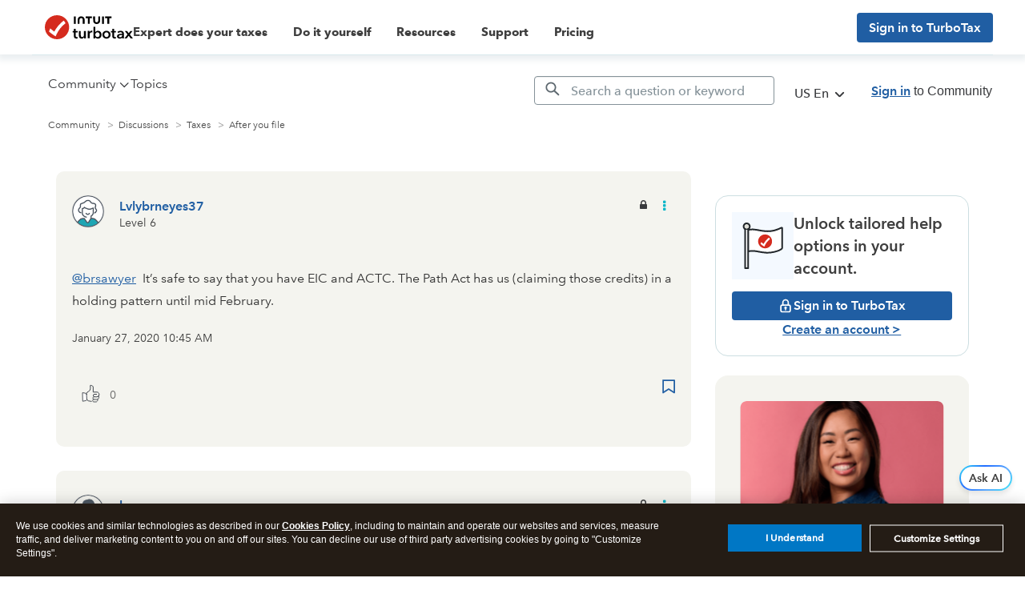

--- FILE ---
content_type: text/html; charset=utf-8
request_url: https://app.leadsrx.com/visitor.php?acctTag=hktywn83008&tz=0&ref=&u=https%3A%2F%2Fttlc.intuit.com%2Fcommunity%2Fafter-you-file%2Fdiscussion%2Fre-2020-pathers-eitc-actc-update-here%2F01%2F1022292%2Fhighlight%2Ftrue&t=Solved%3A%20Re%3A%202020%20Pathers%20EITC%2FACTC%20Update%20here%20-%20Page%202&lc=null&anon=1&vin=null
body_size: 216
content:
{"visitorID":3377702462923224,"errCode":"ok","leadSuccesses":[],"hubs":[],"lastTouch":"direct"}

--- FILE ---
content_type: application/javascript;charset=iso-8859-1
request_url: https://fid.agkn.com/f?apiKey=2843367925&1pc=52ebe24a-69b9-48e5-9351-525049d804ac&i4=18.118.24.251
body_size: 189
content:
{ "TruAudienceID" : "E1:6z333GPpy2dJemW4FGwhf375xc7vlpEcKWK2yZOrHPG-V4hR05QGlSNjeBgMkrPStslkC3saxgvBflHS8JdO4VJ6GcAGJSsiW6iGxZm4w-2W-d3wA95mP79UH1UVtSMp", "fid_status" : "", "L0" : "", "L1" : "", "L2" : "", "L3" : "", "a":"000" }